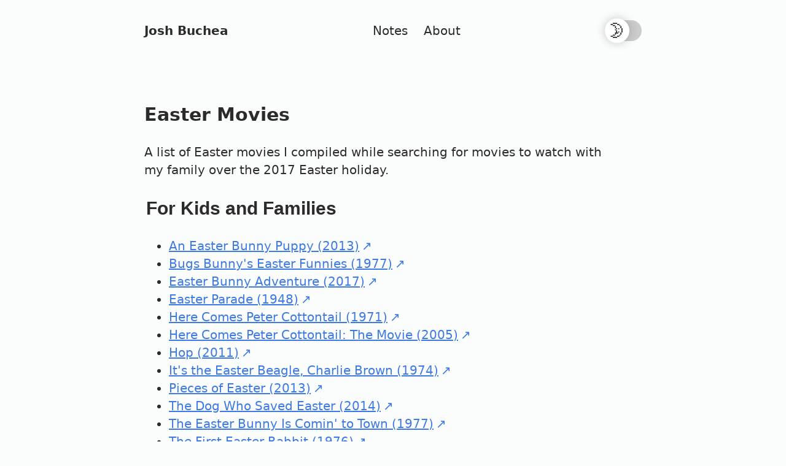

--- FILE ---
content_type: text/html; charset=utf-8
request_url: https://joshbuchea.com/easter-movies/
body_size: 3069
content:
<!DOCTYPE html><html lang="en" class="theme-light" data-user-color-scheme="light"><head>
    <meta charset="utf-8">
<meta name="viewport" content="width=device-width, initial-scale=1.0">
<title>Easter Movies | Josh Buchea</title>
<meta name="description" content="A list of Easter films my family enjoys">

<!-- essential meta tags -->
<meta property="og:site_name" content="Josh Buchea">
<meta property="og:title" content="Easter Movies | Josh Buchea">
<meta property="og:description" content="A list of Easter films my family enjoys">
<meta property="og:url" content="https://joshbuchea.com/easter-movies/">

<!-- social share image -->
<meta property="og:image" content="https://joshbuchea.com/images/avatar.jpg">
<meta name="og:image:alt" content="Josh Buchea">
<!-- non-essential, but required for analytics -->
<!-- <meta property="fb:app_id" content="your_app_id" /> -->


<!-- monetization -->
<meta name="monetization" content="$ilp.uphold.com/KBfxJZi2y78w">



<!-- color scheme -->
<meta name="color-scheme" content="dark light">
<!-- canonical -->
<link rel="canonical" href="https://joshbuchea.com/easter-movies/">

<!-- icon -->


<link rel="icon" href="/images/favicon.png" type="image/png">


<!-- rss feeds -->
<link rel="alternate" href="/feed/feed.xml" type="application/atom+xml" title="Josh Buchea">
<link rel="alternate" href="/feed/feed.json" type="application/json" title="Josh Buchea">


<!-- styles (css) -->
<link rel="stylesheet" href="/css/styles.css">

<!-- mastodon -->
<link rel="me" href="https://hachyderm.io/@joshbuchea">


  </head>
  <body>
    <header class="site-header">
      <div class="container">
        
        <h3 class="home"><a href="/">Josh Buchea</a></h3>
        

        
<ul class="nav">
  <li class="nav-item">
    <a href="/notes/">Notes</a>
  </li>
  <li class="nav-item">
    <a href="/about/">About</a>
  </li>
</ul>
        
<div class="theme-chooser">
  <label id="theme-chooser-switch" class="switch">
    <input type="checkbox" onchange="toggleTheme()" id="theme-chooser-slider">
    <span class="slider round"></span>
  </label>
</div>
      </div>
    </header>

    <main class="site-main tmpl-post">
      <div class="container">

        <!-- TODO: Delete this warning -->
        <div class="warning">
  <ol>
    <li>Edit the <code>_data/metadata.json</code> with your site's information.</li>
    <li>(Optional) Edit <code>.eleventy.js</code> with your <a href="https://www.11ty.dev/docs/config/">configuration preferences</a>.</li>
    <li>Delete this message from <code>_includes/layouts/base.njk</code>.</li>
  </ol>
  <p><em>This is an <a href="https://www.11ty.dev/">Eleventy project</a> created from the <a href="https://github.com/joshbuchea/eleventy-starter"><code>eleventy-starter</code> repo</a>.</em></p>
</div>

        <article class="post-content" itemscope="" itemtype="https://schema.org/Article">
  <h1 itemprop="headline">Easter Movies</h1>

  <p>A list of Easter movies I compiled while searching for movies to watch with my family over the 2017 Easter holiday.</p>
<h2 id="for-kids-and-families" tabindex="-1"><a class="direct-link" href="#for-kids-and-families">For Kids and Families</a></h2>
<ul>
<li><a href="http://www.imdb.com/title/tt2599226/" rel="noopener noreferrer" target="_blank">An Easter Bunny Puppy (2013)</a></li>
<li><a href="http://www.imdb.com/title/tt0303805/" rel="noopener noreferrer" target="_blank">Bugs Bunny's Easter Funnies (1977)</a></li>
<li><a href="http://www.imdb.com/title/tt6408946/" rel="noopener noreferrer" target="_blank">Easter Bunny Adventure (2017)</a></li>
<li><a href="http://www.imdb.com/title/tt0040308/" rel="noopener noreferrer" target="_blank">Easter Parade (1948)</a></li>
<li><a href="http://www.imdb.com/title/tt0249577/" rel="noopener noreferrer" target="_blank">Here Comes Peter Cottontail (1971)</a></li>
<li><a href="http://www.imdb.com/title/tt0432428/" rel="noopener noreferrer" target="_blank">Here Comes Peter Cottontail: The Movie (2005)</a></li>
<li><a href="http://www.imdb.com/title/tt1411704/" rel="noopener noreferrer" target="_blank">Hop (2011)</a></li>
<li><a href="http://www.imdb.com/title/tt0071679/" rel="noopener noreferrer" target="_blank">It's the Easter Beagle, Charlie Brown (1974)</a></li>
<li><a href="http://www.imdb.com/title/tt2379460/" rel="noopener noreferrer" target="_blank">Pieces of Easter (2013)</a></li>
<li><a href="http://www.imdb.com/title/tt3307800/" rel="noopener noreferrer" target="_blank">The Dog Who Saved Easter (2014)</a></li>
<li><a href="http://www.imdb.com/title/tt0075971/" rel="noopener noreferrer" target="_blank">The Easter Bunny Is Comin' to Town (1977)</a></li>
<li><a href="http://www.imdb.com/title/tt0246623/" rel="noopener noreferrer" target="_blank">The First Easter Rabbit (1976)</a></li>
<li><a href="http://www.imdb.com/title/tt2555576/" rel="noopener noreferrer" target="_blank">The Great Easter Egg Hunt (2000)</a></li>
<li><a href="http://www.imdb.com/title/tt0384696/" rel="noopener noreferrer" target="_blank">Winnie the Pooh: Springtime with Roo (2004)</a></li>
<li><a href="http://www.imdb.com/title/tt0198033/" rel="noopener noreferrer" target="_blank">Yogi the Easter Bear (1993)</a></li>
</ul>
<h2 id="for-adults" tabindex="-1"><a class="direct-link" href="#for-adults">For Adults</a></h2>
<ul>
<li><a href="http://www.imdb.com/title/tt0814131/" rel="noopener noreferrer" target="_blank">Hank and Mike (2008)</a></li>
</ul>
<h3 id="horror" tabindex="-1"><a class="direct-link" href="#horror">Horror</a></h3>
<ul>
<li><a href="http://www.imdb.com/title/tt4065066/" rel="noopener noreferrer" target="_blank">Beaster Day: Here Comes Peter Cottonhell (2014)</a></li>
<li><a href="http://www.imdb.com/title/tt1308748/" rel="noopener noreferrer" target="_blank">Bunnyman (2011)</a></li>
<li><a href="http://www.imdb.com/title/tt1753750/" rel="noopener noreferrer" target="_blank">Easter Bunny Blood Path (2010)</a></li>
<li><a href="http://www.imdb.com/title/tt0780506/" rel="noopener noreferrer" target="_blank">Easter Bunny, Kill! Kill! (2006)</a></li>
<li><a href="http://www.imdb.com/title/tt2827054/" rel="noopener noreferrer" target="_blank">Easter Casket (2013)</a></li>
<li><a href="http://www.imdb.com/title/tt3463878/" rel="noopener noreferrer" target="_blank">Easter Sunday (2014)</a></li>
<li><a href="http://www.imdb.com/title/tt3028144/" rel="noopener noreferrer" target="_blank">The Night Before Easter (2014)</a></li>
<li><a href="http://www.imdb.com/title/tt1199525/" rel="noopener noreferrer" target="_blank">The Serial Rabbit (2005)</a></li>
<li><a href="http://www.imdb.com/list/ls057983566/" rel="noopener noreferrer" target="_blank">The Bunnyman Massacre (2014)</a></li>
</ul>
<p>References:</p>
<ul>
<li><a href="https://www.thoughtco.com/top-easter-movies-for-kids-2108212" rel="noopener noreferrer" target="_blank">Top Easter Movies for Kids and Families</a></li>
<li><a href="http://www.imdb.com/list/ls062665509" rel="noopener noreferrer" target="_blank">IMDb: Easter Films</a></li>
<li><a href="http://www.imdb.com/list/ls057983566/" rel="noopener noreferrer" target="_blank">IMDb: Killer Easter Flicks</a></li>
</ul>


  
    <p>Published <time itemprop="datePublished" datetime="2017-04-16T00:00:00.000Z">Apr 16, 2017</time></p>

  
</article></div>
    </main>

    <footer class="site-footer">
      <div class="container">
        
<div>
  <h2>Let's grow together 🌱</h2>
  <p>Get my newsletter for digital creators 💌</p>
  <form action="https://joshbuchea.us20.list-manage.com/subscribe/post?u=d2cd3071564fbf7001bed1736&amp;id=d5283d8443" class="tiny-form" data-confirm-url="/thank-you/" data-sitekey="" id="tiny-form" method="post" rel="noopener noreferrer" target="_blank">
    <input id="" name="EMAIL" placeholder="Enter your email" required="" type="email">
    <!-- Do not remove this field, otherwise you risk bot sign-ups -->
    <input aria-hidden="true" autocomplete="nope" class="visually-hidden" id="" name="b_d2cd3071564fbf7001bed1736_b971dab3ea" tabindex="-1" type="text">
    <button type="submit">Sign up</button>
  </form>
</div>

        

        <div class="bottom-line">
          <ul class="social-links">
  <li>
    <a aria-label="View Mastodon profile" href="https://hachyderm.io/@joshbuchea" rel="noopener noreferrer" target="_blank">
      <svg xmlns="http://www.w3.org/2000/svg" width="24" height="24" fill="currentColor" class="bi bi-mastodon" viewBox="0 0 16 16">
        <path d="M11.19 12.195c2.016-.24 3.77-1.475 3.99-2.603.348-1.778.32-4.339.32-4.339 0-3.47-2.286-4.488-2.286-4.488C12.062.238 10.083.017 8.027 0h-.05C5.92.017 3.942.238 2.79.765c0 0-2.285 1.017-2.285 4.488l-.002.662c-.004.64-.007 1.35.011 2.091.083 3.394.626 6.74 3.78 7.57 1.454.383 2.703.463 3.709.408 1.823-.1 2.847-.647 2.847-.647l-.06-1.317s-1.303.41-2.767.36c-1.45-.05-2.98-.156-3.215-1.928a3.614 3.614 0 0 1-.033-.496s1.424.346 3.228.428c1.103.05 2.137-.064 3.188-.189zm1.613-2.47H11.13v-4.08c0-.859-.364-1.295-1.091-1.295-.804 0-1.207.517-1.207 1.541v2.233H7.168V5.89c0-1.024-.403-1.541-1.207-1.541-.727 0-1.091.436-1.091 1.296v4.079H3.197V5.522c0-.859.22-1.541.66-2.046.456-.505 1.052-.764 1.793-.764.856 0 1.504.328 1.933.983L8 4.39l.417-.695c.429-.655 1.077-.983 1.934-.983.74 0 1.336.259 1.791.764.442.505.661 1.187.661 2.046v4.203z"></path>
      </svg>
    </a>
  </li>
  <li>
    <a aria-label="View GitHub profile" href="https://github.com/joshbuchea" rel="noopener noreferrer" target="_blank">
      <svg xmlns="http://www.w3.org/2000/svg" width="24" height="24" fill="currentColor" class="bi bi-github" viewBox="0 0 16 16">
        <path d="M8 0C3.58 0 0 3.58 0 8c0 3.54 2.29 6.53 5.47 7.59.4.07.55-.17.55-.38 0-.19-.01-.82-.01-1.49-2.01.37-2.53-.49-2.69-.94-.09-.23-.48-.94-.82-1.13-.28-.15-.68-.52-.01-.53.63-.01 1.08.58 1.23.82.72 1.21 1.87.87 2.33.66.07-.52.28-.87.51-1.07-1.78-.2-3.64-.89-3.64-3.95 0-.87.31-1.59.82-2.15-.08-.2-.36-1.02.08-2.12 0 0 .67-.21 2.2.82.64-.18 1.32-.27 2-.27.68 0 1.36.09 2 .27 1.53-1.04 2.2-.82 2.2-.82.44 1.1.16 1.92.08 2.12.51.56.82 1.27.82 2.15 0 3.07-1.87 3.75-3.65 3.95.29.25.54.73.54 1.48 0 1.07-.01 1.93-.01 2.2 0 .21.15.46.55.38A8.012 8.012 0 0 0 16 8c0-4.42-3.58-8-8-8z"></path>
      </svg>
    </a>
  </li>
</ul>
          <p><a href="https://hachyderm.io/@joshbuchea" rel="me noopener noreferrer" target="_blank">Say hi on Mastodon</a></p>
          </div>
      </div>
    </footer>
    <!-- js length: 0 -->
    <!-- scripts (js) -->
    
    <!-- Umami Cloud Analytics -->

<!-- End Umami Cloud Analytics -->


    <!-- Current page: /easter-movies/ -->
  

</body></html>

--- FILE ---
content_type: text/css; charset=UTF-8
request_url: https://joshbuchea.com/css/styles.css
body_size: 4099
content:
/* current node environment:  */
/* current eleventy environment: production */
/* css length: 24877 */
:root{--red:#c5004a;--darkred:#7f0036;--lightgray:#e0e0e0;--alabastar:#fbfcfc;--gray:#c0c0c0;--darkgray:#333;--navy:#17050f;--blue:#4484f7;--blue-dark:#3d79e4;--white:#fff;--pink:#ff1493;--color-mode:'light';--color-dark:#141414;--color-dark-alpha:rgba(0, 0, 0, 0.1);--color-light:#efefef;--color-light-alpha:rgba(255, 255, 255, 0.9);--color-primary:var(--blue-dark);--background:var(--alabastar);--text-color:#2b2a2d;--button-background:var(--color-dark);--button-color:var(--color-light);--border-color:var(--color-dark-alpha);--section-border-color:var(--lightgray);--footer-background-color:#fafafa;--test-color:yellow}@media (prefers-color-scheme:dark){:root{--color-mode:'dark'}:root:not([data-user-color-scheme]){--color-primary:var(--blue);--background:var(--color-dark);--text-color:var(--color-light);--button-background:var(--color-light);--button-color:var(--color-dark);--border-color:var(--color-light-alpha);--section-border-color:#333333;--footer-background-color:#1d1d1d;--test-color:pink}}[data-user-color-scheme=dark]{--color-primary:var(--blue);--background:var(--color-dark);--text-color:var(--color-light);--button-background:var(--color-light-alpha);--button-color:var(--color-dark);--border-color:var(--color-light-alpha);--section-border-color:#333333;--footer-background-color:#1d1d1d;--test-color:green}*,::after,::before{box-sizing:border-box}ol[class],ul[class]{padding:0}body{min-height:100vh;scroll-behavior:smooth;text-rendering:optimizeSpeed;line-height:1.5}ol[class],ul[class]{list-style:none}a:not([class]){text-decoration-skip-ink:auto}img{max-width:100%;display:block}button,input,select,textarea{font:inherit}@media (prefers-reduced-motion:reduce){*{animation-duration:0s!important;animation-iteration-count:1!important;transition-duration:0s!important;scroll-behavior:auto!important}}.text-right{text-align:right}.visually-hidden{border:0;clip:rect(0 0 0 0);height:auto;margin:0;overflow:hidden;padding:0;position:absolute;white-space:nowrap;width:1px}*{box-sizing:border-box}:after,:before{box-sizing:inherit}body,html{background:var(--background);color:var(--text-color);font-family:system-ui,sans-serif;font-size:20px;margin:0;min-height:100vh;padding:0}p:last-child{margin-bottom:0}.tmpl-post li,img,p{max-width:37.5em}.tmpl-post li,p{line-height:1.45}table{margin:1em 0}table td,table th{padding-right:1em}.container{margin:0 auto;max-width:860px;padding:.75rem 1.25rem}.site-main .container{padding-bottom:64px;padding-top:64px}.site-main h1:not(:first-of-type){border:2px solid red;display:none}.site-main :first-child{margin-top:0}.site-main a[href]{color:var(--color-primary)}a[href]{color:var(--text-color)}.direct-link{font-family:sans-serif;text-decoration:none;font-style:normal;margin-left:.1em}a[href].direct-link{color:inherit}.social-links li{display:inline-block;margin-left:.25em}.social-links a{text-decoration:none}.social-links a:hover{color:var(--color-primary)}:root{--externalLinkIcon:url("data:image/svg+xml,%3Csvg xmlns='http://www.w3.org/2000/svg' fill='none' viewBox='0 0 24 24' stroke='currentColor'%3E%3Cpath stroke-linecap='round' stroke-linejoin='round' stroke-width='2' d='M10 6H6a2 2 0 00-2 2v10a2 2 0 002 2h10a2 2 0 002-2v-4M14 4h6m0 0v6m0-6L10 14' /%3E%3C/svg%3E");--externalLinkIconSmall:url("data:image/svg+xml,%3Csvg xmlns='http://www.w3.org/2000/svg' viewBox='0 0 20 20' fill='currentColor'%3E%3Cpath d='M11 3a1 1 0 100 2h2.586l-6.293 6.293a1 1 0 101.414 1.414L15 6.414V9a1 1 0 102 0V4a1 1 0 00-1-1h-5z' /%3E%3Cpath d='M5 5a2 2 0 00-2 2v8a2 2 0 002 2h8a2 2 0 002-2v-3a1 1 0 10-2 0v3H5V7h3a1 1 0 000-2H5z' /%3E%3C/svg%3E")}.site-main a[href][target='_blank']:not([class]):after{content:' \29C9';content:' \2197';display:inline-block;font-weight:500;padding-left:.2em}.site-main a[href][target='_blank']:not([class]):hover:after{text-decoration:none}.home{margin:1rem 1rem 1rem 0;font-size:1em}.site-header a[href]{text-decoration:none}.site-header a[href]:hover{color:var(--color-primary)}@media screen and (min-width:600px){.site-header .container{align-items:center;display:flex;flex-direction:row;justify-content:space-between}}.site-footer{background-color:var(--footer-background-color)}.site-footer .container{padding-bottom:64px;padding-top:64px}.site-footer .bottom-line{border-top:1px solid var(--section-border-color);margin-top:2em;padding-top:1em}@media screen and (min-width:600px){.site-footer .bottom-line{align-items:center;display:flex;flex-direction:row-reverse;justify-content:space-between}.site-footer .bottom-line>*{margin:0}}.nav{padding:0;list-style:none}.nav-item{display:inline-block;margin-right:1em}.nav-item-active{color:var(--color-primary)}.nav-item-active a[href]{color:var(--color-primary)}.postlist{list-style:none;padding:0}.postlist-item{counter-increment:start-from -1;margin-bottom:.5em}.postlist-date,.postlist-item:before{font-size:.8125em}.postlist-date{word-spacing:-0.5px}.postlist-link{display:inline-block}.postlist-item-active .postlist-link{font-weight:700}.tmpl-home .postlist-link{font-size:1.1875em;font-weight:700}.post-tag{display:inline-block;vertical-align:text-top;font-size:.625em;padding:2px 4px;padding:.2em .8em;margin-right:.8em;background-color:var(--color-primary);color:var(--white);border-radius:.25em;border-radius:999px;text-decoration:none}.post-tag:before{content:'#'}a[href].post-tag{border:1px solid transparent;color:var(--white);transition:all .2s ease 0s;transition-property:color}a[href].post-tag:hover{background-color:transparent;border-color:var(--color-primary);color:var(--color-primary)}.tmpl-post a[href].post-tag{background-color:transparent;border:none}.tmpl-post a[href].post-tag:hover{background-color:transparent}.post-type-card .post-content{background-color:var(--footer-background-color);border:1px solid #1212126b;border-radius:14px;padding:10px 14px}.select-container{align-items:center;display:inline-flex;justify-content:center;position:relative;max-width:140px}.select-prefix,.select-suffix{pointer-events:none;position:absolute}.select-prefix{left:8px}.select-suffix{right:8px}.tiny-form button,.tiny-form input[type=email]{border-radius:5px;border-style:solid;border-width:1px;font-size:1rem;margin-bottom:1em;padding:.4em 1.2em}.tiny-form input[type=email]{background-color:var(--background-color);border-color:var(--text-color);color:var(--text-color);transition:all .2s ease;transition-property:background-color,border-color}.tiny-form input[type=email]::placeholder{color:#999;transition:color .1s ease-in}.tiny-form input[type=email]:focus{border-color:var(--text-color);outline:0}.tiny-form button[type=submit]{background-color:var(--color-primary);border-color:var(--color-primary);color:#fff;transition:all .2s ease 0s;transition-property:background-color,border-color,color}.tiny-form button[type=submit]:hover{background-color:transparent;color:var(--color-primary);cursor:pointer}@supports (-webkit-appearance:none) or (-moz-appearance:none){input[type=checkbox],input[type=radio]{--active:#275efe;--active-inner:#fff;--focus:2px rgba(39, 94, 254, 0.3);--border:#bbc1e1;--border-hover:#275efe;--background:#fff;--disabled:#f6f8ff;--disabled-inner:#e1e6f9;-webkit-appearance:none;-moz-appearance:none;height:21px;outline:0;display:inline-block;vertical-align:top;position:relative;cursor:pointer;border:1px solid var(--bc,var(--border));background:var(--b,var(--background));transition:background .3s,border-color .3s,box-shadow .2s}input[type=checkbox]:after,input[type=radio]:after{content:'';display:block;left:0;top:0;position:absolute;transition:transform var(--d-t, .3s) var(--d-t-e, ease),opacity var(--d-o, .2s)}input[type=checkbox]:checked,input[type=radio]:checked{--b:var(--active);--bc:var(--active);--d-o:0.3s;--d-t:0.6s;--d-t-e:cubic-bezier(0.2, 0.85, 0.32, 1.2)}input[type=checkbox]:disabled,input[type=radio]:disabled{--b:var(--disabled);cursor:not-allowed;opacity:.9}input[type=checkbox]:disabled:checked,input[type=radio]:disabled:checked{--b:var(--disabled-inner);--bc:var(--border)}input[type=checkbox]:disabled+label,input[type=radio]:disabled+label{cursor:not-allowed}input[type=checkbox]:hover:not(:checked):not(:disabled),input[type=radio]:hover:not(:checked):not(:disabled){--bc:var(--border-hover)}input[type=checkbox]:focus,input[type=radio]:focus{box-shadow:0 0 0 var(--focus)}input[type=checkbox]:not(.switch),input[type=radio]:not(.switch){width:21px}input[type=checkbox]:not(.switch):after,input[type=radio]:not(.switch):after{opacity:var(--o, 0)}input[type=checkbox]:not(.switch):checked,input[type=radio]:not(.switch):checked{--o:1}input[type=checkbox]+label,input[type=radio]+label{line-height:21px;display:inline-block;vertical-align:top;cursor:pointer;margin-left:4px}input[type=checkbox]:checked+label,input[type=radio]:checked+label{color:gray;text-decoration:line-through}input[type=checkbox]:not(.switch){border-radius:7px}input[type=checkbox]:not(.switch):after{width:5px;height:9px;border:2px solid var(--active-inner);border-top:0;border-left:0;left:7px;top:4px;transform:rotate(var(--r,20deg))}input[type=checkbox]:not(.switch):checked{--r:43deg}input[type=checkbox].switch{width:38px;border-radius:11px}input[type=checkbox].switch:after{left:2px;top:2px;border-radius:50%;width:15px;height:15px;background:var(--ab,var(--border));transform:translateX(var(--x,0))}input[type=checkbox].switch:checked{--ab:var(--active-inner);--x:17px}input[type=checkbox].switch:disabled:not(:checked):after{opacity:.6}input[type=radio]{border-radius:50%}input[type=radio]:after{width:19px;height:19px;border-radius:50%;background:var(--active-inner);opacity:0;transform:scale(var(--s,.7))}input[type=radio]:checked{--s:0.5}}.theme-chooser .switch{position:relative;display:inline-block;width:60px;height:34px}.theme-chooser .switch input{opacity:0;width:0;height:0}.theme-chooser .slider{position:absolute;cursor:pointer;top:0;left:0;right:0;bottom:0;background-color:#ccc;-webkit-transition:.4s;transition:.4s}.theme-chooser .slider:before{position:absolute;content:'';height:40px;width:40px;left:0;bottom:4px;top:0;bottom:0;margin:auto 0;-webkit-transition:.4s;transition:.4s;box-shadow:0 0 15px #2020203d;background-color:#fff;content:'🌛';font-size:1.4em;text-align:center}.theme-chooser input:checked+.slider{background-color:#2196f3}.theme-chooser input:focus+.slider{box-shadow:0 0 1px #2196f3}.theme-chooser input:checked+.slider:before{-webkit-transform:translateX(24px);-ms-transform:translateX(24px);transform:translateX(24px);content:'🌞'}.theme-chooser .slider.round{border-radius:34px}.theme-chooser .slider.round:before{border-radius:50%}.warning{background-color:#ffc;background-color:#db9534;display:none;padding:1em .625em}.warning ol:only-child{margin:0}code,pre{font-family:Consolas,Menlo,Monaco,'Andale Mono WT','Andale Mono','Lucida Console','Lucida Sans Typewriter','DejaVu Sans Mono','Bitstream Vera Sans Mono','Liberation Mono','Nimbus Mono L','Courier New',Courier,monospace;line-height:1.5}pre{font-size:14px;line-height:1.375;direction:ltr;text-align:left;white-space:pre;word-spacing:normal;word-break:normal;-moz-tab-size:2;-o-tab-size:2;tab-size:2;-webkit-hyphens:none;-moz-hyphens:none;-ms-hyphens:none;hyphens:none;padding:1em;margin:.5em 0;background-color:#f6f6f6;border-radius:8px;counter-reset:lineNumber;position:relative}p>code{background-color:#1e1e1e;border-radius:.2rem;color:var(--white);padding:.1rem .3rem .2rem}code .highlight-line:before{-webkit-user-select:none;border-right:1px solid #404040;color:#858585;content:counter(lineNumber)!important;counter-increment:lineNumber;display:inline-block;font-variant-numeric:tabular-nums;margin-right:1.2em;padding-right:1.2em;text-align:right;width:2.4em}.highlight-line{display:block;padding:0 1em;text-decoration:none;color:inherit;border-left:1px solid transparent;border-right:1px solid transparent;transition:all .3s;transition-property:color}.highlight-line:empty:before{content:' '}.highlight-line+br{display:none}.highlight-line-isdir{color:#b0b0b0;background-color:#222}.highlight-line-active{background-color:#444;background-color:hsla(0,0%,27%,.8)}.highlight-line-add{background-color:#45844b}.highlight-line-remove{background-color:#902f2f}.highlight-line:hover{border-left:1px solid var(--white)}pre[class*=language-]:before{color:#fff;content:'';font-size:.5rem;font-style:normal;font-weight:700;position:absolute;right:.4rem;top:.25rem}pre.language-bash:before{content:'Bash'}pre.language-css:before{content:'CSS'}pre.language-html:before{content:'HTML'}pre.language-js:before{content:'JavaScript'}pre.language-json:before{content:'JSON'}pre.language-jsx:before{content:'JSX'}pre.language-md:before{content:'Markdown'}pre.language-php:before{content:'PHP'}pre.language-scss:before{content:'SCSS'}pre.language-shell:before{content:'Shell'}pre.language-sql:before{content:'SQL'}pre.language-xml:before{content:'XML'}pre.language-yml:before{content:'YML'}code[class*=language-],pre[class*=language-]{color:#d4d4d4;text-shadow:none;font-family:Menlo,Monaco,Consolas,'Andale Mono','Ubuntu Mono','Courier New',monospace;direction:ltr;text-align:left;white-space:pre;word-spacing:normal;word-break:normal;line-height:1.5;-moz-tab-size:4;-o-tab-size:4;tab-size:4;-webkit-hyphens:none;-moz-hyphens:none;-ms-hyphens:none;hyphens:none}code[class*=language-] ::selection,code[class*=language-]::selection,pre[class*=language-] ::selection,pre[class*=language-]::selection{text-shadow:none;background:#75a7ca}@media print{code[class*=language-],pre[class*=language-]{text-shadow:none}}pre[class*=language-]{padding:1em;margin:.5em 0;overflow:auto;background:#1e1e1e}:not(pre)>code[class*=language-]{padding:.1em .3em;border-radius:.3em;color:#db4c69;background:#f9f2f4}.namespace{opacity:.7}.token.doctype .token.doctype-tag{color:#569cd6}.token.doctype .token.name{color:#9cdcfe}.token.comment,.token.prolog{color:#6a9955}.language-html .language-css .token.punctuation,.language-html .language-javascript .token.punctuation,.token.punctuation{color:#d4d4d4}.token.boolean,.token.constant,.token.deleted,.token.number,.token.property,.token.symbol,.token.tag,.token.unit{color:#b5cea8}.token.attr-name,.token.builtin,.token.char,.token.inserted,.token.selector,.token.string{color:#ce9178}.language-css .token.string.url{text-decoration:underline}.token.entity,.token.operator{color:#d4d4d4}.token.operator.arrow{color:#569cd6}.token.atrule{color:#ce9178}.token.atrule .token.rule{color:#c586c0}.token.atrule .token.url{color:#9cdcfe}.token.atrule .token.url .token.function{color:#dcdcaa}.token.atrule .token.url .token.punctuation{color:#d4d4d4}.token.keyword{color:#569cd6}.token.keyword.control-flow,.token.keyword.module{color:#c586c0}.token.function,.token.function .token.maybe-class-name{color:#dcdcaa}.token.regex{color:#d16969}.token.important{color:#569cd6}.token.italic{font-style:italic}.token.constant{color:#9cdcfe}.token.class-name,.token.maybe-class-name{color:#4ec9b0}.token.console{color:#9cdcfe}.token.parameter{color:#9cdcfe}.token.interpolation{color:#9cdcfe}.token.punctuation.interpolation-punctuation{color:#569cd6}.token.boolean{color:#569cd6}.token.exports .token.maybe-class-name,.token.imports .token.maybe-class-name,.token.property,.token.variable{color:#9cdcfe}.token.selector{color:#d7ba7d}.token.escape{color:#d7ba7d}.token.tag{color:#569cd6}.token.tag .token.punctuation{color:grey}.token.cdata{color:grey}.token.attr-name{color:#9cdcfe}.token.attr-value,.token.attr-value .token.punctuation{color:#ce9178}.token.attr-value .token.punctuation.attr-equals{color:#d4d4d4}.token.entity{color:#569cd6}.token.namespace{color:#4ec9b0}code[class*=language-javascript],code[class*=language-jsx],code[class*=language-tsx],code[class*=language-typescript],pre[class*=language-javascript],pre[class*=language-jsx],pre[class*=language-tsx],pre[class*=language-typescript]{color:#9cdcfe}code[class*=language-css],pre[class*=language-css]{color:#ce9178}code[class*=language-html],pre[class*=language-html]{color:#d4d4d4}.language-regex .token.anchor{color:#dcdcaa}.language-html .token.punctuation{color:grey}pre[data-line]{position:relative}pre[class*=language-]>code[class*=language-]{position:relative;z-index:1}.line-highlight{position:absolute;left:0;right:0;padding:inherit 0;margin-top:1em;background:#f7ebc6;box-shadow:inset 5px 0 0 #f7d87c;z-index:0;pointer-events:none;line-height:inherit;white-space:pre}
